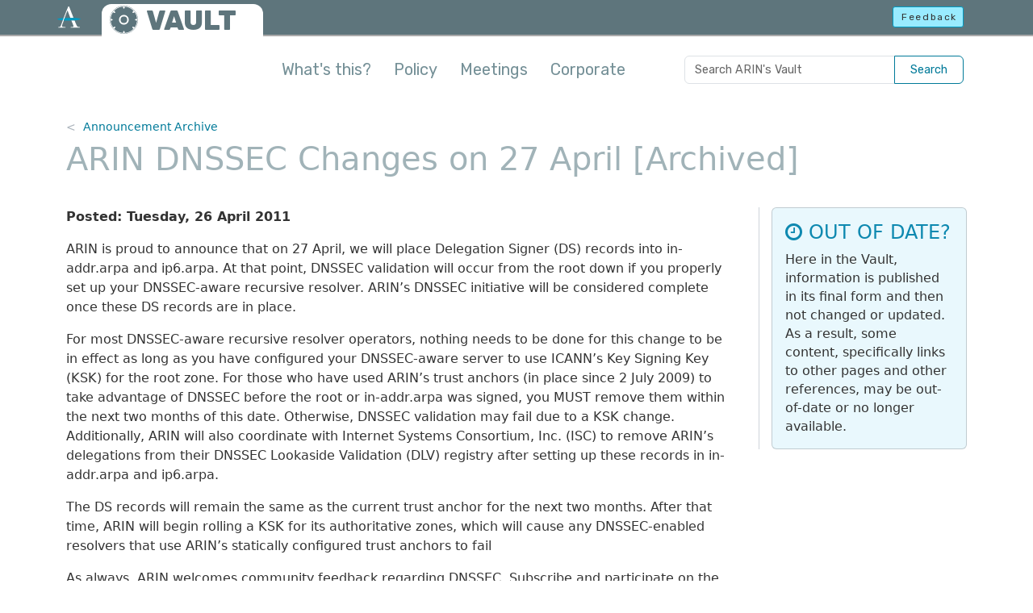

--- FILE ---
content_type: image/svg+xml
request_url: https://www.arin.net/vault/img/vault-logo-v2.svg
body_size: 996
content:
<?xml version="1.0" encoding="utf-8"?>
<!-- Generator: Adobe Illustrator 27.5.0, SVG Export Plug-In . SVG Version: 6.00 Build 0)  -->
<svg version="1.1" xmlns="http://www.w3.org/2000/svg" xmlns:xlink="http://www.w3.org/1999/xlink" x="0px" y="0px"
	 viewBox="0 0 400 400" style="enable-background:new 0 0 400 400;" xml:space="preserve">
<style type="text/css">
	.st0{fill:#5C747C;}
</style>
<g id="svg">
</g>
<g id="Layer_2">
</g>
<g id="Layer_3">
</g>
<g id="Layer_4">
</g>
<g id="Layer_5">
	<g>
		<path class="st0" d="M200,0C89.5,0,0,89.5,0,200s89.6,200,200,200s200-89.6,200-200S310.5,0,200,0z M338.6,338.6
			c-18,18-39,32.1-62.3,42C252.1,390.8,226.5,396,200,396s-52.1-5.2-76.3-15.4c-23.3-9.9-44.3-24-62.3-42s-32.1-39-42-62.3
			C9.2,252.1,4,226.5,4,200s5.2-52.1,15.4-76.3c9.9-23.3,24-44.3,42-62.3s39-32.1,62.3-42C147.9,9.2,173.5,4,200,4
			s52.1,5.2,76.3,15.4c23.3,9.9,44.3,24,62.3,42s32.1,39,42,62.3c10.2,24.2,15.4,49.8,15.4,76.3s-5.2,52.1-15.4,76.3
			C370.7,299.6,356.6,320.6,338.6,338.6z"/>
		<path class="st0" d="M357.6,199.9c0-12.4,25.4-11.7,29-11.6c-2.2-35.7-14.4-68.7-33.9-96.2c-3.2,2.7-22.3,18.2-29.8,9.3
			c-7.9-9.6,12.5-25.5,15.1-27.4c-31.8-34.8-76.5-57.5-126.5-60.6c0.2,3.7,0.8,29-11.6,29c-11.8,0-11.8-25.3-11.8-29
			c-50.1,3.1-94.8,25.9-126.5,60.7c2.8,2.1,22.9,17.8,15,27.4c-7.3,8.9-26.2-6.3-29.7-9.2c-19.4,27.5-31.6,60.4-33.8,96.1
			c3.8-0.2,29-0.7,29,11.6c0,11.8-25.2,11.8-29,11.8c2.2,36.4,14.9,69.9,35,97.7c3-2.5,22.4-18.4,29.8-9.3c7.8,9.5-12,25.1-15,27.4
			c31.7,34.1,76,56.3,125.5,59.2c-0.1-3.6,0-29,11.8-29c12.3,0,11.7,25.2,11.6,29c49.2-3.1,93.2-25.3,124.8-59.2
			c-3.8-2.9-22.4-17.9-14.7-27.2c7.3-8.8,25.9,6,29.6,9.1c20.1-27.8,32.7-61.3,34.9-97.7C383,211.8,357.6,211.7,357.6,199.9z
			 M200,269c-38.1,0-69-31-69-69c0-38.1,31-69,69-69c38.1,0,69,31,69,69C269,238.1,238.1,269,200,269z"/>
		<circle class="st0" cx="200" cy="200" r="46.7"/>
	</g>
</g>
</svg>
